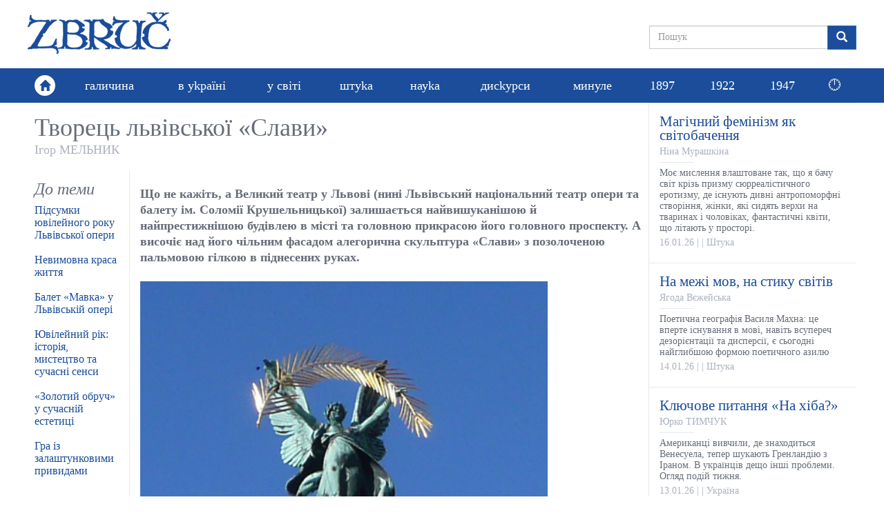

--- FILE ---
content_type: text/html; charset=utf-8
request_url: https://zbruc.eu/node/67101
body_size: 15146
content:
<!DOCTYPE html>
<html lang="uk" dir="ltr" prefix="content: http://purl.org/rss/1.0/modules/content/ dc: http://purl.org/dc/terms/ foaf: http://xmlns.com/foaf/0.1/ rdfs: http://www.w3.org/2000/01/rdf-schema# sioc: http://rdfs.org/sioc/ns# sioct: http://rdfs.org/sioc/types# skos: http://www.w3.org/2004/02/skos/core# xsd: http://www.w3.org/2001/XMLSchema#">
<head>
  <link rel="profile" href="http://www.w3.org/1999/xhtml/vocab" />
  <meta name="viewport" content="width=device-width, initial-scale=1.0">
  <meta http-equiv="Content-Type" content="text/html; charset=utf-8" />
<link rel="shortcut icon" href="https://zbruc.eu/sites/default/files/whitebgfavicon32x32.png" type="image/png" />
<script type="application/ld+json">{"@context":"http://schema.org","@type":"WebSite","name":"\u0417\u0431\u0440\u0443\u0447","alternateName":"Zbruc","url":"https://zbruc.eu/node/67101","logo":"https://zbruc.eu/sites/all/themes/new_zbruc/logo.png","address":{"@type":"PostalAddress"},"sameAs":["https://www.facebook.com/zbruc/",""]}</script>
<meta name="description" content="До дня народження «руського» скульптора, який не дуже признавався до українства, але прикрасив своїми творами не лише Львів, але й Відень." />
<meta name="generator" content="Drupal 7 (https://www.drupal.org)" />
<link rel="canonical" href="https://zbruc.eu/node/67101" />
<link rel="shortlink" href="https://zbruc.eu/node/67101" />
<meta property="fb:app_id" content="1789507551279449" />
<meta property="og:site_name" content="Збруч" />
<meta property="og:type" content="article" />
<meta property="og:url" content="https://zbruc.eu/node/67101" />
<meta property="og:title" content="Творець львівської «Слави»" />
<meta property="og:description" content="До дня народження «руського» скульптора, який не дуже признавався до українства, але прикрасив своїми творами не лише Львів, але й Відень." />
<meta property="og:updated_time" content="2018-06-11T13:05:45+03:00" />
<meta property="og:image" content="https://zbruc.eu/sites/default/files/article/topic/images/2017/06/01_operaf_2011_ihm.jpg" />
<meta property="og:image:secure_url" content="https://zbruc.eu/sites/default/files/article/topic/images/2017/06/01_operaf_2011_ihm.jpg" />
<meta property="og:locale" content="uk_UA" />
<meta property="article:publisher" content="zbruc" />
<meta property="article:published_time" content="2017-06-10T23:14:26+03:00" />
<meta property="article:modified_time" content="2018-06-11T13:05:45+03:00" />
  <title>Творець львівської «Слави» | Збруч</title>
 
  <link type="text/css" rel="stylesheet" href="https://zbruc.eu/sites/default/files/css/css_lQaZfjVpwP_oGNqdtWCSpJT1EMqXdMiU84ekLLxQnc4.css" media="all" />
<link type="text/css" rel="stylesheet" href="https://zbruc.eu/sites/default/files/css/css_pQVd8uEGvIWA-_McLUzVhosfwFfR8J_Oiw21fFR1JNE.css" media="all" />
<link type="text/css" rel="stylesheet" href="https://zbruc.eu/sites/default/files/css/css_jxAiojkpaxK7NVeJUUcn8wQR_CyKgFyX9ozbBH_mma0.css" media="all" />
<link type="text/css" rel="stylesheet" href="https://cdn.jsdelivr.net/npm/bootstrap@3.3.7/dist/css/bootstrap.min.css" media="all" />
<link type="text/css" rel="stylesheet" href="https://cdn.jsdelivr.net/npm/@unicorn-fail/drupal-bootstrap-styles@0.0.2/dist/3.3.1/7.x-3.x/drupal-bootstrap.min.css" media="all" />
<link type="text/css" rel="stylesheet" href="https://zbruc.eu/sites/default/files/css/css_A43FQjR21E7MDh1_TBiTqZx7MxNyJcbpYzATRvkuLO8.css" media="all" />
  <!-- HTML5 element support for IE6-8 -->
  <!--[if lt IE 9]>
    <script src="https://cdn.jsdelivr.net/html5shiv/3.7.3/html5shiv-printshiv.min.js"></script>
  <![endif]-->

  <script src="//ajax.googleapis.com/ajax/libs/jquery/2.2.4/jquery.min.js"></script>
<script>window.jQuery || document.write("<script src='/sites/all/modules/jquery_update/replace/jquery/2.2/jquery.min.js'>\x3C/script>")</script>
<script src="https://zbruc.eu/sites/default/files/js/js_GOikDsJOX04Aww72M-XK1hkq4qiL_1XgGsRdkL0XlDo.js"></script>
<script src="https://zbruc.eu/sites/default/files/js/js_lzrT1E0fZqe76eC8hZJj7AJjzJOatpx3HbroHtsjXGA.js"></script>
<script src="https://cdn.jsdelivr.net/npm/bootstrap@3.3.7/dist/js/bootstrap.min.js"></script>
<script src="https://zbruc.eu/sites/default/files/js/js_3GbAPUJoZb78y-kT-SMZf2P1RZ3Oa5ghogTyg5WBq_w.js"></script>
<script src="https://zbruc.eu/sites/default/files/googleanalytics/js?t080j0"></script>
<script>window.dataLayer = window.dataLayer || [];function gtag(){dataLayer.push(arguments)};gtag("js", new Date());gtag("set", "developer_id.dMDhkMT", true);gtag("config", "UA-38756130-1", {"groups":"default","page_path":location.pathname + location.search + location.hash,"link_attribution":true});</script>
<script src="https://zbruc.eu/sites/default/files/js/js_xVQ_y40dn66HHarcXyyg54JdUTpOWXa1NxfHweY30AA.js"></script>
<script>jQuery.extend(Drupal.settings, {"basePath":"\/","pathPrefix":"","setHasJsCookie":0,"ajaxPageState":{"theme":"new_zbruc","theme_token":"OJ0Jkt45BnkQ3ic9S5Kmlk5Ri4yDIkO6RvY-qBsE5TE","js":{"sites\/all\/themes\/bootstrap\/js\/bootstrap.js":1,"\/\/ajax.googleapis.com\/ajax\/libs\/jquery\/2.2.4\/jquery.min.js":1,"0":1,"misc\/jquery-extend-3.4.0.js":1,"misc\/jquery-html-prefilter-3.5.0-backport.js":1,"misc\/jquery.once.js":1,"misc\/drupal.js":1,"sites\/all\/modules\/jquery_update\/js\/jquery_browser.js":1,"sites\/all\/modules\/waypoints\/waypoints.min.js":1,"misc\/form-single-submit.js":1,"https:\/\/cdn.jsdelivr.net\/npm\/bootstrap@3.3.7\/dist\/js\/bootstrap.min.js":1,"public:\/\/languages\/uk_lDqzfpwbHg4onxhQiUcIyKApCn1uRyQ3pLVEWdDrK0s.js":1,"sites\/all\/modules\/google_analytics\/googleanalytics.js":1,"https:\/\/zbruc.eu\/sites\/default\/files\/googleanalytics\/js?t080j0":1,"1":1,"sites\/all\/themes\/new_zbruc\/js\/theme-script.js":1,"sites\/all\/themes\/new_zbruc\/js\/imagesloaded.pkgd.min.js":1},"css":{"modules\/system\/system.base.css":1,"sites\/all\/modules\/date\/date_repeat_field\/date_repeat_field.css":1,"modules\/field\/theme\/field.css":1,"modules\/node\/node.css":1,"sites\/all\/modules\/views\/css\/views.css":1,"sites\/all\/modules\/ckeditor\/css\/ckeditor.css":1,"sites\/all\/modules\/ctools\/css\/ctools.css":1,"sites\/all\/modules\/date\/date_api\/date.css":1,"https:\/\/cdn.jsdelivr.net\/npm\/bootstrap@3.3.7\/dist\/css\/bootstrap.min.css":1,"https:\/\/cdn.jsdelivr.net\/npm\/@unicorn-fail\/drupal-bootstrap-styles@0.0.2\/dist\/3.3.1\/7.x-3.x\/drupal-bootstrap.min.css":1,"sites\/all\/themes\/new_zbruc\/css\/style.css":1,"sites\/all\/themes\/new_zbruc\/css\/font-awesome.min.css":1}},"googleanalytics":{"account":["UA-38756130-1"],"trackOutbound":1,"trackMailto":1,"trackDownload":1,"trackDownloadExtensions":"7z|aac|arc|arj|asf|asx|avi|bin|csv|doc(x|m)?|dot(x|m)?|exe|flv|gif|gz|gzip|hqx|jar|jpe?g|js|mp(2|3|4|e?g)|mov(ie)?|msi|msp|pdf|phps|png|ppt(x|m)?|pot(x|m)?|pps(x|m)?|ppam|sld(x|m)?|thmx|qtm?|ra(m|r)?|sea|sit|tar|tgz|torrent|txt|wav|wma|wmv|wpd|xls(x|m|b)?|xlt(x|m)|xlam|xml|z|zip","trackUrlFragments":1},"urlIsAjaxTrusted":{"\/node\/67101":true},"bootstrap":{"anchorsFix":"0","anchorsSmoothScrolling":"0","formHasError":1,"popoverEnabled":1,"popoverOptions":{"animation":1,"html":0,"placement":"right","selector":"","trigger":"click","triggerAutoclose":1,"title":"","content":"","delay":0,"container":"body"},"tooltipEnabled":1,"tooltipOptions":{"animation":1,"html":0,"placement":"auto left","selector":"","trigger":"hover focus","delay":0,"container":"body"}}});</script>
</head>
<body class="html not-front not-logged-in no-sidebars page-node page-node- page-node-67101 node-type-article">

<div id="fb-root"></div>
<script async defer crossorigin="anonymous" src="https://connect.facebook.net/uk_UA/sdk.js#xfbml=1&version=v14.0&appId=1789507551279449&autoLogAppEvents=1" nonce="8ZkH56nS"></script>

	<div id="wrapper">
		<div class="inner-wrap">
			<div id="skip-link">
		    		<a href="#main-content" class="element-invisible element-focusable">Перейти до основного матеріалу</a>
			</div>
						<header id="header">
  <div class="header-topbar">
    <div class="container">
		 
		<a class="navbar-brand logo" href="/" title="Головна"> <img src="https://zbruc.eu/sites/all/themes/new_zbruc/logo.png" alt="Головна" /></a>
						<div class="col-sm-5 col-md-4 col-lg-3 pull-right nopadding">
              
            

  <form class="form-search content-search" action="/node/67101" method="post" id="search-block-form" accept-charset="UTF-8"><div><div>
      <h2 class="element-invisible">Пошукова форма</h2>
    
  <div class="input-group"><input title="Введіть терміни, які ви хочете знайти." placeholder="Пошук" class="form-control form-text" type="text" id="edit-search-block-form--2" name="search_block_form" value="" size="15" maxlength="128" /><span class="input-group-btn"><button type="submit" class="btn btn-primary"><span class="icon glyphicon glyphicon-search" aria-hidden="true"></span>
</button></span></div><div class="form-actions form-wrapper form-group" id="edit-actions"><button class="element-invisible btn btn-primary form-submit" type="submit" id="edit-submit" name="op" value="Пошук">Пошук</button>
</div><input type="hidden" name="form_build_id" value="form-NlM7aVo-rTARVg9vjFi773cZaN7-pH8SLCYXZ00RTsw" />
<input type="hidden" name="form_id" value="search_block_form" />
</div>
</div></form>

	     
    		</div>
		</div>
		</div>
		        <nav class="navbar navbar-default" role="navigation">
        <div class="container">
			<div class="home-link"><a href="/"><span class="glyphicon glyphicon-home"></span></a></div>	  
						        <div id="navbar">
				<ul class="menu nav navbar-nav"><li class="first leaf"><a href="/halychyna">галичина</a></li>
<li class="leaf"><a href="/v_ukraini">в уkраїні</a></li>
<li class="leaf"><a href="/u_sviti">у світі</a></li>
<li class="leaf"><a href="/shtuka">штуkа</a></li>
<li class="leaf"><a href="/nauka">науkа</a></li>
<li class="leaf"><a href="/dyskursy">дисkурси</a></li>
<li class="leaf"><a href="/mynule">минуле</a></li>
<li class="leaf"><a href="/125_years_ago">1897</a></li>
<li class="leaf"><a href="/100_years_ago">1922</a></li>
<li class="leaf old_last"><a href="/75_years_ago">1947</a></li>
<li class="last leaf new_theme_only "><a href="/time-list">🕛</a></li>
</ul>				</div>
				  
        <button type="button" class="navbar-toggle" data-toggle="collapse" data-target="#navbar-collapse">
          <span class="sr-only">Toggle navigation</span>
          <span class="icon-bar"></span>
          <span class="icon-bar"></span>
          <span class="icon-bar"></span>
        </button>
       
    </div>

    </nav>
     </header>
<div id="content_section">
	<div class="container">
	    							<div class="tabs  "></div>
				
						    

  <div class="row nomargin">
	<div class="column_main col-xs-12 col-sm-8 col-md-9 nopadding">
		<div class="column_single">
				
				<div class="title">
					<h1>Творець львівської «Слави»</h1>
					<div class="post-author"><a href="/taxonomy/term/107" typeof="skos:Concept" property="rdfs:label skos:prefLabel" datatype="">Ігор МЕЛЬНИК</a></div> 
				</div> 
						<div class="single-socials text-right">
							</div>
			<div class="single-top">
							</div>
			<div class="row">
				<div class="single-text col-xs-12 col-md-9 col-lg-10 pull-right">
				<div class="text">
					<p> </p>

<p><strong>Що не кажіть, а Великий театр у Львові (нині Львівський національний театр опери та балету ім. Соломії Крушельницької) залишається найвишуканішою й найпрестижнішою будівлею в місті та головною прикрасою його головного проспекту. А височіє над його чільним фасадом алегорична скульптура «Слави» з позолоченою пальмовою гілкою в піднесених руках. </strong></p>

<p> </p>

<p><img alt="" src="/sites/default/files/pictures/01_operaf_2011_ihm_139.jpg" style="width:590px" /></p>

<p> </p>

<p>Пригадую, як кільканадцять років тому «золоту» пальмову гілку зняли для реставрації, і стало важко дивитися на <a href="http://ukrainian_lemko.academic.ru/фаціята" target="_blank">фаціяту</a> театру, бо «Слава» тимчасово втратила свій шик…</p>

<p> </p>

<p>Автором львівської «Слави» є відомий скульптор Петро Василь Війтович (Войтович; <em>Wójtowycz Piotr Bazyli</em>, 1862–1938). На 10 червня припадають 165 років від його народження та, ймовірно, 79-і роковини смерті. Скульптури П.Війтовича оздоблюють багато відомих львівських будівель, а також споруди Відня, Будапешта й інших міст.</p>

<p> </p>

<p>Походив П.Війтович із Перемишля, з незаможної греко-католицької, руської родини. Його батько працював міським сторожем. Дослідник львівської скульптури, професор НУ «Львівська політехніка» Юрій Бірюльов пише: <em>«Війтович бажав не афішувати своє українське походження і майже не підтримував контактів з українськими громадськими або релігійними організаціями… Від раннього дитинства Війтович проявляв здібності до скульптури й власне в цій професії бачив мету свого життя. У Перемишлі він працював як учень столяра, вирізаючи рами для картин. Потім заробляв собі на життя різьбленням по дереву у Кракові та Львові. Тут у 1882 році потрапив до майстерні <a href="https://zbruc.eu/node/42246" target="_blank">Л.Марконі</a>, де 4 місяці вчився обробляти мармур. Марконі вислав скульптора-початківця до Відня. Перебування у цьому місті Війтович вважав одним з найкращих періодів свого життя»</em> ¹.</p>

<p> </p>

<p><img alt="" src="/sites/default/files/pictures/02_zumbusch_atelierx.jpg" style="width:590px" /><em>Робота над пам’ятником Марії Терезії в майстерні проф. К.Цумбуша.</em></p>

<p> </p>

<p> </p>

<p>З 1883 року П.Війтович вчився у Віденській академії мистецтв. Одним із його меценатів став князь Єжи Чарторийський, який призначив здібному молодому скульпторові невелику стипендію. Навчався він у майстерні Каспара Клеменса Цумбуша (1870–1915), який 1874 року отримав від <a href="https://zbruc.eu/node/58973" target="_blank">цісаря Франца Йосифа І</a> замовлення на створення грандіозного пам’ятника цісаревій Марії Терезії. Робота над монументальною композицією тривала понад 13 років. Цимбуш доручив П.Вітовичу виготовити бронзові кінні скульптури австрійських фельдмаршалів XVIII століття Леопольда Йозефа фон Дауна, Людвіґа Андреаса Квенґюллера, Ґідеона Ернста фон Ляудона й Отто Фердінанда фон Трауна, які були встановлені по діагоналях композиції. Відкриття пам’ятника відбулося на площі Марії Терезії при віденському Рінґу 13 травня 1888 року, коли відзначали 171-у річницю цісареви.</p>

<p> </p>

<p><img alt="" src="/sites/default/files/pictures/03_maria-theresien-denkmal_1888.jpg" style="width:590px" /><em>Пам’ятник Марії Терези у Відні (1888)</em></p>

<p> </p>

<p> </p>

<p>Підчас студій в Академії П.Війтович виконав ще декілька робіт у стилі необароко та манієризму. У 1890–1892 він студіював мистецтво в Римі на стипендію цісаря Франца Йосифа І. Повернувшись до Відня, Війтович працював з професором Цумбушем над пам’ятниками фельдмаршалові Йозефу фон Радецькому та «Перемоги під Віднем над турками у 1683 році».</p>

<p> </p>

<p>У 1894 році П.Війтович повернувся до Львова. <em>«Львівське мистецьке середовище придбало скульптора вже зрілого, з обґрунтованими поглядами на мистецтво і повністю сформованою мистецькою мовою. Відтоді стиль Війтовича протягом десятиліть майже не змінювався… Цей стиль поєднував неокласицизм і натуралізм з необароко, а Війтович ще доповнив емоціональною інтерпретацією образів»</em> ².</p>

<p> </p>

<p>Перейдімося деякими львівськими адресами, пов’язаними з життям і творчістю Петра Війтовича.</p>

<p> </p>

<p>Почнемо з залізничного вокзалу на пл. Двірцевій. Його будівництво тривало у 1899–1903 роках за проектом архітектора Владислава Садовського та за участі фірми Івана Левинського. Новий двірець урочисто відкрили 26 березня 1904 року. Його будівля творилася на межі двох сторіч і двох архітектурних стилів – історизму та сецесії, тож обидва вони знайшли тут своє відображення. При спорудженні вокзалу використали тодішні нові технології.</p>

<p> </p>

<p><img alt="" src="/sites/default/files/pictures/04_dwircewa_01_2011_ihm_103.jpg" style="width:590px" /><em>Обабіч гербу Львова – скульптури «Залізничний рух» і «Місто Львів»</em></p>

<p> </p>

<p> </p>

<p>В основі його плану лежить видовжений прямокутник, довша сторона якого прилягає до лінії перонів. У центрі та з боків височіють три <a href="https://uk.wikipedia.org/wiki/Ризаліт" target="_blank">ризаліти</a>, завершені великими <a href="https://uk.wikipedia.org/wiki/Баня_(архітектура)" target="_blank">банями</a> з ліхтарями. Над порталом центрального входу бачимо скульптури Петра Війтовича, які символізують місто Львів і залізничний рух.</p>

<p> </p>

<p>У 1923 році на бічних ризалітах двірця встановили по дві пари скульптурних груп авторства П.Війтовича. їхні сюжети були основані на подіях <a href="https://zbruc.eu/node/22341" target="_blank">польсько-української війни 1918–1919 років за Львів і Галичину</a>. Зліва направо: «Побудка», «Атака», «Після битви», «Увінчання».  Вони були знищені під час ІІ Світової війни та повоєнної відбудови двірця.</p>

<p> </p>

<p><img alt="" src="/sites/default/files/pictures/05_horodocka_141_145_2008_ihmeln_604.jpg" style="width:590px" /><em>Кам’яниця при вул. Городоцькій, 143</em></p>

<p> </p>

<p> </p>

<p>Рухаючись від вокзалу до центру міста, виходимо на вулицю Городоцьку. Тут у 1920-х роках у кам’яниці під №9З (тепер це №143) мешкав сам П.Війтович. Кам’яниця належала <a href="https://zbruc.eu/node/60171" target="_blank">українському страховому товариству «Дністер»</a>.</p>

<p> </p>

<p><img alt="" src="/sites/default/files/pictures/06_kropywnyckoho_pl_01_2011_ihm.jpg" style="width:590px" /></p>

<p> </p>

<p>Майже поруч, на теперішній площі Кропивницького, височіють три вежі колишнього костелу Св. Єлизавети (тепер храм Свв. Ольги та Єлизавети), збудованого за проектом “найготичнішого” галицького архітектора Теодора Маріана Тальовського (1857–1910) в 1911 році. Західний фасад, що дещо виступає вперед за лінію веж, прикрашає портал головного входу з великою розетою. Над порталом встановлено скульптурну композицію “Розп’яття з Пристоячими – Божою Матір’ю та Св. Іваном-Євангелистом”, створену в того ж року Петром Війтовичем.</p>

<p> </p>

<p>У 1917 році в костелі встановили гіпсовий вівтар Св. Йосифа, виготовлений Петром Війтовичем. Первісно його планували виготовити з мармуру у Флоренції, але І Світова війна перешкодила втіленню цього задуму (з 1915 року Італія воювала проти Австро-Угорщини). Фундаторами вівтаря були львівські залізничники, тому дехто з них був зображений на ньому. Зокрема, тодішній директор Львівської залізниці Юзеф Рибіцький. Вівтар було знищено за радянських часів (активісти Товариства Лева, впорядковуючи 1988 року колишній костел перед реставрацією, ще бачили рештки гіпсових барельєфів).</p>

<p> </p>

<p><img alt="" src="/sites/default/files/pictures/07-08_doroshenka_19.jpg" style="width:590px" /><em>Кам’яниця при вул. Дорошенка, 19 (ліворуч – скульптури «Війна» і «Мир»)</em></p>

<p> </p>

<p>До центру міста рухаємося вулицею Дорошенка (колись Сикстуською). Найпомпезнішою кам’яницею на Сикстуській став будинок під №19. Його збудували 1909 року в необароковому стилі за проектом Володимира Подгородецького для банкіра Едварда Ляндау. Фасад прикрашають великі вікна, потужні коринфські колони та шість скульптур, створених Петром Війтовичем. Вони символізують (починаючи зліва) “Війну”, “Мир”, “Науку”, “Мистецтво” (ототожнене з жінкою, що тримає в руках палітру та молоток), “Працю” й “Торгівлю” (останню уособлювала постать Меркурія). На жаль, доволі вузька вулиця не дозволяє як слід оглянути й гідно оцінити фасад цього будинку.</p>

<p> </p>

<p>Виходимо на проспект Свободи, головну та найпрестижнішу вулицю Львова. На ньому  1896 року почали будівництво «Нового міського театру» (на відміну від «Старого» – театру Скарбека), який також називався «Великим» (тепер Львівський національний театр опери і балету ім. Соломії Крушельницької, пр. Свободи, 28). Автором проекту нового театру був архітектор Зиґмунт Ґорґолевський (1845–1903). Урочисте відкриття будівлі відбулося 4 жовтня 1900 року.</p>

<p> </p>

<p><img alt="" src="/sites/default/files/pictures/09-10_opera.jpg" style="width:590px" /><em>Над чільним фасадом Львівської опери височіють «Геній драми» і «Геній музики».</em></p>

<p> </p>

<p> </p>

<p>Над чільним фасадом театру височіють три крилаті шестиметрові бронзові скульптури: в центрі – “Слава” з позолоченою пальмовою гілкою, ліворуч – “Геній драми” з маскою, праворуч – “Геній музики” з лірою. Їх виконано за моделями Петра Війтовича на фабриці А.Бешорнера у Відні 1900 року.</p>

<p> </p>

<p>Скульптурні прикраси залу глядачів виконали <a href="https://zbruc.eu/node/65363" target="_blank">Петро Віталіс Гарасимович</a>, Петро Війтович, Едвард Подґурський, Джоано Джованетті й учні Львівської художньо-промислової школи. Над авансценою вміщено скульптури роботи П.Війтовича – крилатого Генія та Богині Мистецтв, які тримають герб Королівського столичного міста Львова і лаврову гілку.</p>

<p> </p>

<p><img alt="" src="/sites/default/files/pictures/11_p1820102.jpg" style="width:590px" /></p>

<p> </p>

<p>Вестибуль театру рясно оздоблений різнобарвним мармуром, позолотою, декоративними розписами та скульптурою. Портал входу прикрашений біломармуровими статуями роботи П.Війтовича “Комедія” і “Трагедія” та барельєфом з профілем З.Ґорґолевського, створеним 1907 року Юліаном Белтовським. Фойє (Дзеркальну залу) театру прикрашають чотири жіночі алегоричні скульптури (теж різця П.Війтовича): “Любов”, “Заздрість”, “Пиха” (з люстерком у руках) і “Материнство”.</p>

<p> </p>

<p>У 1898–1904 роках на частині площі Каструм збудували величний дім <a href="https://zbruc.eu/node/43244" target="_blank">Міського промислового музею ім. Цісаря Франца Йосифа І (тепер проспект Свободи, 20)</a>. Чільний фасад прикрашали статуї та барельєфи скульпторів <a href="https://zbruc.eu/node/37674" target="_blank">Антонія Попеля</a>, Михайла Паращука, Петра Війтовича, Григорія Кузневича.</p>

<p> </p>

<p>У міжвоєнний період ця установа мала назву “Міський музей художнього промислу”. У 1951 році залишки його збірок перенесли до Музею етнографії та художнього промислу (нині проспект Свободи, 17), а в будинку 1952 року відкрито Львівський філіал Центрального (московського) музею В.І.Леніна. При цій нагоді було знищили майже все оздоблення фасаду – не лише герб Королівського столичного міста Львова з коронами, але й статуї “Живопис” і “Скульптура” авторства П. Війтовича (біля входу), скульптурну групу А.Попеля “Освіта, Промисловість і Мистецтво” (над порталом входу) та горельєфи Г.Кузневича над вікнами. Алегоричні скульптури оголених жінок не пасували до образу вождя більшовицької партії.</p>

<p> </p>

<p><img alt="" src="/sites/default/files/pictures/12_mickewycza_pl_08_2011_ihm_14.jpg" style="width:590px" /><em>Путті в аптеці на площі Міцкевича, 8</em></p>

<p> </p>

<p> </p>

<p>На першому поверсі будинку №8 на площі Міцкевича збереглася аптека з інтер’єром у стилі бідермаєр, виконаним у 1921–1922 рр. за проектом архітектора Генрика Заремби. Позолочені фігурки <a href="https://uk.wikipedia.org/wiki/Путто" target="_blank">путті</a> та левів у цій аптеці, що належала Стефану Штенцлю, створив скульптор Петро Війтович.</p>

<p> </p>

<p><img alt="" src="/sites/default/files/pictures/13_pidwalna_06_2008_ihm_65.jpg" style="width:590px" /></p>

<p> </p>

<p>На вул. Підвальній, 6 стоїть будинок пожежної стражниці, який виходить головним фасадом на площу Данила Галицького. Триповерховий будинок з двобарвної нетинькованої цегли, «коптярки та вишнівки», збудований у 1899–1901 рр. будівничим Володимиром Подгородецьким на місці літнього театру в неоготичній стилістиці за проектом Юліуса Гохберґера й Ігнація Брунека. Споруду прикрасила скульптура Св. Флоріана (покровителя пожежників), виготовлена П.Війтовичем.</p>

<p> </p>

<p>Будинок на вул. Саксаганського №11, споруджений у 1911–1912 рр. за проектом того ж Володимира Подгорецького, вирізняється своєю необароковою стилістикою та розкішним порталом з корінфськими колонами та двома атлантами роботи скульптора Петра Війтовича.</p>

<p> </p>

<p><img alt="" src="/sites/default/files/pictures/14_snopkiwska_47_2011_ihor_m_3.jpg" style="width:590px" /></p>

<p> </p>

<p>Комплекс будівель Художньо-промислової школи на вул. Снопківській, 47 спорудили у 1907–1910 роках за проектами Владислава Садловського й Адольфа Віктора Вайса. Над головним входом встановлені горельєфні скульптури «Мистецтво» та «Праця», створені Петром Війтовичем (1909). Тепер у цих будівлях розміщені Львівський технікум залізничного транспорту та Львівський коледж декоративного й ужиткового мистецтва ім. Івана Труша, частину приміщень займає Академія мистецтв.</p>

<p> </p>

<p><img alt="" src="/sites/default/files/pictures/15_rylskoho_11a_rox_kostel_02.jpg" style="width:590px" /><em>Янгол в храмі Пресвятої Трійці</em></p>

<p> </p>

<p> </p>

<p>До нашого часу збереглися дві статуї ангелів, виготовлені Петром Війтовичем, які завершують абсидні колони храму Пресвятої Трійці (колишнього костелу монастиря Сакраменток). Деякі його роботи збереглися у Латинській катедрі, костелах Єзуїтів (тепер храм Свв. Петра і Павла) та Домініканів (тепер церква Пресвятої Євхаристії).</p>

<p> </p>

<p>У 1930-х роках самотній П.Війтович вже не міг займатися творчою працею й опинився у скрутній ситуації. <em>«Після 1931 року 70-річний скульптор припинив працювати. Він страждав від різних хвороб й алкоголізму»</em> ³. Забутий громадою, він останні роки життя провів у притулку Фундації Роберта Домса, що функціонував до 1939 р. (вул. Митрополита Андрея, 10).</p>

<p> </p>

<p>Помер митець між 9 і 11 червня 1939 року у військовому шпиталі Львові. Похований на Янівському цвинтарі. Його могила забута і втрачена.</p>

<p> </p>

<p><img alt="" src="/sites/default/files/pictures/16_wijtowycza_01_02_2008_ihmeln_56.jpg" style="width:590px" /><em>Початок вул. Війтовича у Львові</em></p>

<p> </p>

<p> </p>

<p>У 1991 році одну зі львівських вуличок (між вулицями Митрополита Андрея та Шептицьких) названо на згадку про П.Війтовича. Її проклали у 1890-х під час забудови садибних ділянок на захід від собору Св. Юра. Початкова назва – Домса, за прізвищем <a href="https://zbruc.eu/node/16727" target="_blank">львівського підприємця та філантропа Роберта Домса, який близько 1893 року заснував уже згаданий притулок для митців похилого віку</a>. Під час німецької окупації, у 1942–1944 роках вулиця називалась Жіночою (<em>Frauenstrasse</em>), у 1946-му її перейменували на Червонофлотську. З 1991 року це вулиця Петра Війтовича.</p>

<p> </p>

<p> </p>

<p><strong>ПРИМІТКИ:</strong></p>

<p> </p>

<p>¹ <em>Бірюльов Ю.</em> Львівська скульптура від раннього класицизму до авангардизму. – Львів, 2015. – С. 211, 212.</p>

<p>² Там само. – С. 213, 214.</p>

<p>³ Там само. – С. 222.</p>

<p> </p>

<p> </p>

<p> </p>
					<span  property="dc:date" datatype="xsd:dateTime" content="2017-06-10T23:05:00+03:00" class="date-display-single">10.06.2017</span>					<br />
				</div>
			</div>
			<div class="single-theme col-xs-12 col-md-3 col-lg-2">
				<h3>До теми</h3>
				
        
  
  
   
          <ul class="theme-list">          <li class="">

  
    <a href="/node/123251">Підсумки ювілейного року Львівської опери</a>
</li>
          <li class="">

  
    <a href="/node/123170">Невимовна краса життя</a>
</li>
          <li class="">

  
    <a href="/node/123005">Балет «Мавка» у Львівській опері</a>
</li>
          <li class="">

  
    <a href="/node/122609">Ювілейний рік: історія, мистецтво та сучасні сенси</a>
</li>
          <li class="">

  
    <a href="/node/121493">«Золотий обруч» у сучасній естетиці</a>
</li>
          <li class="">

  
    <a href="/node/121313">Гра із залаштунковими привидами</a>
</li>
      </ul> 
 
  
  
  
  
  
			</div>
			<div class="single-comments col-xs-12 col-md-9 col-lg-10 pull-right">
									                                        <div class="fb-share-button" data-href="https://zbruc.eu/node/67101" data-layout="button_count" data-size="small"><a target="_blank" class="fb-xfbml-parse-ignore">Поширити</a></div>
										<div class="fb-comments" data-href="https://zbruc.eu/node/67101"  data-width="100%" data-numposts="10"></div>
                                        <div class="fb-page" data-href="https://www.facebook.com/zbruc/" data-tabs="" data-width="500" data-height="70" data-small-header="true" data-adapt-container-width="true" data-hide-cover="true" data-show-facepile="false"><blockquote cite="https://www.facebook.com/zbruc/" class="fb-xfbml-parse-ignore"><a href="https://www.facebook.com/zbruc/">Ð—Ð±Ñ€ÑƒÑ‡</a></blockquote></div>
								
			</div>
		</div>
		</div>
				</div>
			
				<div class="col-xs-12 col-sm-4 col-md-3 nopadding">
					<div class="sidebar_posts">
						
        
  
  
   
      
    

  
    <div class="post-item">
	<div class="item-inner">
		<div class="item-content">
			<a href="/node/123383">
				<div class="item-entry">
					<div class="item-title">Магічний фемінізм як світобачення</div>
					<div class="item-author">Ніна Мурашкіна</div>
					<div class="item-excerpt">Моє мислення влаштоване так, що я бачу світ крізь призму сюрреалістичного еротизму, де існують дивні антропоморфні створіння, жінки, які сидять верхи на тваринах і чоловіках, фантастичні квіти, що літають у просторі.
</div>
					<div class="item-meta"><span class="item-date"><span  property="dc:date" datatype="xsd:dateTime" content="2026-01-16T19:21:00+02:00" class="date-display-single">16.01.26</span></span> | <span class="item-city"></span> | <span class="item-cat">Штука</span></div>
				</div>
			</a>
		</div>
	</div>
</div>


    

  
    <div class="post-item">
	<div class="item-inner">
		<div class="item-content">
			<a href="/node/123358">
				<div class="item-entry">
					<div class="item-title">На межі мов, на стику світів</div>
					<div class="item-author">Ягода Вєжейська</div>
					<div class="item-excerpt">Поетична географія Василя Махна: це вперте існування в мові, навіть всупереч дезорієнтації та дисперсії, є сьогодні найглибшою формою поетичного азилю
</div>
					<div class="item-meta"><span class="item-date"><span  property="dc:date" datatype="xsd:dateTime" content="2026-01-14T10:14:00+02:00" class="date-display-single">14.01.26</span></span> | <span class="item-city"></span> | <span class="item-cat">Штука</span></div>
				</div>
			</a>
		</div>
	</div>
</div>


    

  
    <div class="post-item">
	<div class="item-inner">
		<div class="item-content">
			<a href="/node/123353">
				<div class="item-entry">
					<div class="item-title">Ключове питання «На хіба?»</div>
					<div class="item-author">Юрко ТИМЧУК</div>
					<div class="item-excerpt">Американці вивчили, де знаходиться Венесуела, тепер шукають Гренландію з Іраном. В українців дещо інші проблеми. Огляд подій тижня.
</div>
					<div class="item-meta"><span class="item-date"><span  property="dc:date" datatype="xsd:dateTime" content="2026-01-13T13:24:00+02:00" class="date-display-single">13.01.26</span></span> | <span class="item-city"></span> | <span class="item-cat">Україна</span></div>
				</div>
			</a>
		</div>
	</div>
</div>


    

  
    <div class="post-item">
	<div class="item-inner">
		<div class="item-content">
			<a href="/node/123343">
				<div class="item-entry">
					<div class="item-title">«Старим тут не місце»</div>
					<div class="item-author">Майкл Мишкало</div>
					<div class="item-excerpt">...всі там є у цих дописах. Немає чомусь згадки про літніх людей. Вони майже не пишуть про себе в fb. А це ж для них не пригода – це випробування: жити не жити
</div>
					<div class="item-meta"><span class="item-date"><span  property="dc:date" datatype="xsd:dateTime" content="2026-01-13T01:40:00+02:00" class="date-display-single">13.01.26</span></span> | <span class="item-city"></span> | <span class="item-cat">Дискурси</span></div>
				</div>
			</a>
		</div>
	</div>
</div>


    

  
    <div class="post-item">
	<div class="item-inner">
		<div class="item-content">
			<a href="/node/123342">
				<div class="item-entry">
					<div class="item-title">Василь Мудрий (1893–1966)</div>
					<div class="item-author">Оля Гнатюк • Мирослав Чех</div>
					<div class="item-excerpt">Укорінена в Польщі хибна думка про домінування націоналістів в українському політичному житті у 1930-х роках, слабкість УНДО тощо потребує принципової корекції.
</div>
					<div class="item-meta"><span class="item-date"><span  property="dc:date" datatype="xsd:dateTime" content="2026-01-12T17:56:00+02:00" class="date-display-single">12.01.26</span></span> | <span class="item-city"></span> | <span class="item-cat">Минуле</span></div>
				</div>
			</a>
		</div>
	</div>
</div>


    

  
    <div class="post-item">
	<div class="item-inner">
		<div class="item-content">
			<a href="/node/123338">
				<div class="item-entry">
					<div class="item-title">Про засади діалогу</div>
					<div class="item-author">Олег Яськів</div>
					<div class="item-excerpt">Сумніви у достовірності породжують психологічний неспокій. Але це не найбільша плата за можливість доходити у діалозі згоди і формувати простір довіри
</div>
					<div class="item-meta"><span class="item-date"><span  property="dc:date" datatype="xsd:dateTime" content="2026-01-12T11:32:00+02:00" class="date-display-single">12.01.26</span></span> | <span class="item-city"></span> | <span class="item-cat">Дискурси</span></div>
				</div>
			</a>
		</div>
	</div>
</div>


    

  
    <div class="post-item">
	<div class="item-inner">
		<div class="item-content">
			<a href="/node/123346">
				<div class="item-entry">
					<div class="item-title">Юрій Тарнавський і його спадок</div>
					<div class="item-author"></div>
					<div class="item-excerpt">У четвер, 15 січня, о 18:30, у Києві, в Книгарні-кав’ярні Старого Лева (вул. Михайлівська, 18) за участі поетів Олександра Мимрука та Олега Коцарева відбудеться літературний вечір, присвячений Юрію Тарнавському.
</div>
					<div class="item-meta"><span class="item-date"><span  property="dc:date" datatype="xsd:dateTime" content="2026-01-11T22:13:00+02:00" class="date-display-single">11.01.26</span></span> | <span class="item-city"></span> | <span class="item-cat">Штука</span></div>
				</div>
			</a>
		</div>
	</div>
</div>


    

  
    <div class="post-item">
	<div class="item-inner">
		<div class="item-content">
			<a href="/node/123345">
				<div class="item-entry">
					<div class="item-title">Бабцюні іронічних мітів</div>
					<div class="item-author"></div>
					<div class="item-excerpt">Яна Гудзан обрала темою своїх живописних творів образи українських сільських бабусь, в оточенні всього притаманного їм побуту і традицій, що відображають їхній життєвий досвід як квінтесенцію соціальної пам’яті та міфології.
</div>
					<div class="item-meta"><span class="item-date"><span  property="dc:date" datatype="xsd:dateTime" content="2026-01-10T21:50:00+02:00" class="date-display-single">10.01.26</span></span> | <span class="item-city"></span> | <span class="item-cat">Штука</span></div>
				</div>
			</a>
		</div>
	</div>
</div>

 
 
  
  
  
  
  
	
						
						
					</div>
				</div>		
			</div>	

				

		
    </div>
</div><!-- end wrapper -->
            <footer class="bottom-footer">
                <div class="container">
                    <a class="navbar-brand footer-logo" href="#"><img src="/sites/default/files/logo/footer-logo.png"></a>
                    <div class="footer-info nopadding col-sm-5">
                        <p>© 2026 zbruc.eu</p>
                        <p>Передрук та інше використання матеріалів, що розміщені на сайті, дозволяється за умови посилання на zbruc.eu.</p>
                    </div>
                    <ul class="footer-socials">
                        <li><a href="https://www.facebook.com/zbruc" target="_blank"><i class="fa fa-facebook"></i></a></li>
                    </ul>
                </div>

			</footer>
			<script src="https://zbruc.eu/sites/default/files/js/js_MRdvkC2u4oGsp5wVxBG1pGV5NrCPW3mssHxIn6G9tGE.js"></script>
       		</div>
	</div>
</body>
</html>
